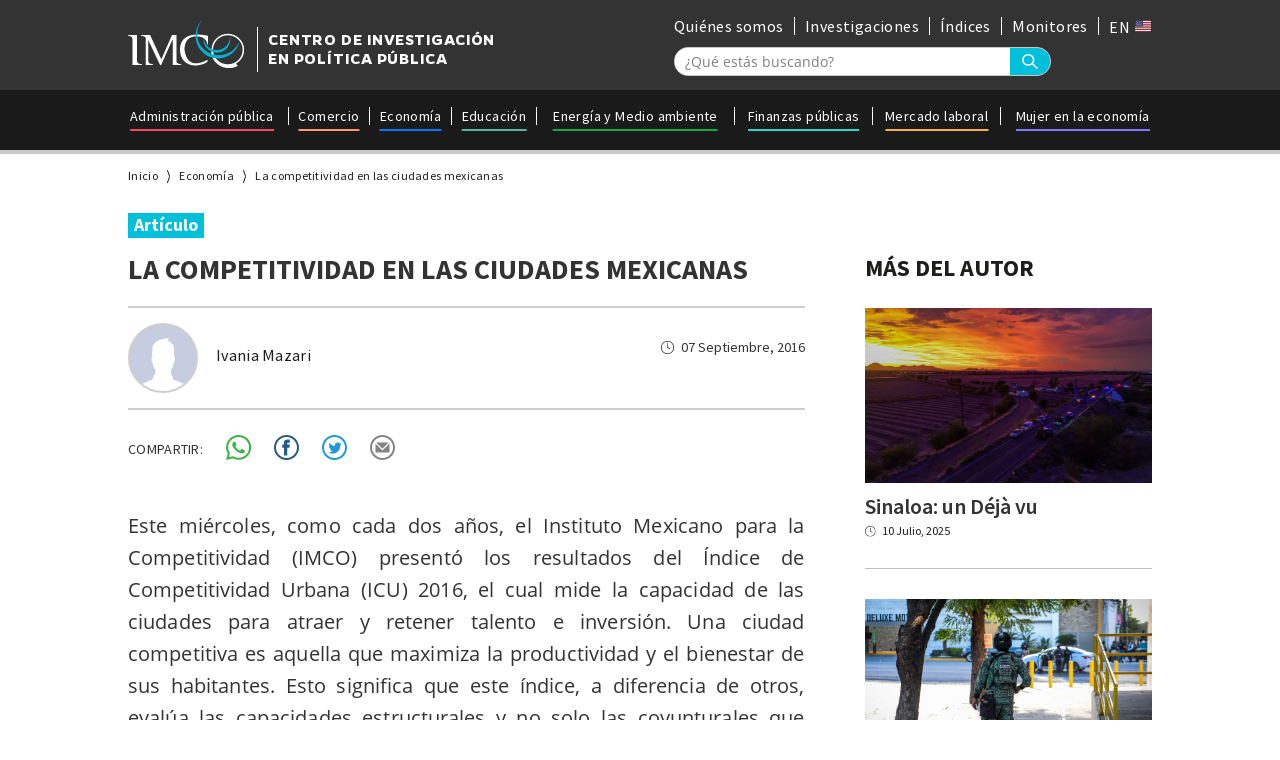

--- FILE ---
content_type: text/html; charset=UTF-8
request_url: https://imco.org.mx/la-competitividad-en-las-ciudades-mexicanas/
body_size: 17362
content:
<!DOCTYPE html>
<html lang="es" class="no-js">
<head>
<meta charset="UTF-8">
	<meta name="viewport" content="width=device-width, initial-scale=1, maximum-scale=1">
	<link rel="profile" href="https://gmpg.org/xfn/11">
	<link rel="pingback" href="https://imco.org.mx/xmlrpc.php">
	<link rel="shortcut icon" href="https://imco.org.mx/wp-content/themes/imco/images/xfavicon.png.pagespeed.ic.CzlLX3C1md.webp"/>

	<title>La competitividad en las ciudades mexicanas</title>
	
<meta property="fb:app_id" content="141448832714787"/>

<link rel="stylesheet" type="text/css" href="https://imco.org.mx/wp-content/themes/imco/A.fonts.css.pagespeed.cf.-NOopR5hQn.css"/>
<link rel="stylesheet" type="text/css" href="https://imco.org.mx/wp-content/themes/imco/style.css"/>
<link rel="stylesheet" type="text/css" href="https://imco.org.mx/wp-content/themes/imco/hovers.css"/>			
	<link rel="stylesheet" type="text/css" href="https://imco.org.mx/wp-content/themes/imco/mobile.css"/>
<script type="text/javascript">var ajaxurl="https://imco.org.mx/wp-admin/admin-ajax.php";var theme_url="https://imco.org.mx/wp-content/themes/imco";var home_url="https://imco.org.mx/";</script>
	<meta name='robots' content='index, follow, max-image-preview:large, max-snippet:-1, max-video-preview:-1'/>
	<style>img:is([sizes="auto" i], [sizes^="auto," i]) {contain-intrinsic-size:3000px 1500px}</style>
	
	<!-- This site is optimized with the Yoast SEO plugin v25.6 - https://yoast.com/wordpress/plugins/seo/ -->
	<title>La competitividad en las ciudades mexicanas - IMCO</title>
	<link rel="canonical" href="https://imco.org.mx/la-competitividad-en-las-ciudades-mexicanas/"/>
	<meta property="og:locale" content="es_MX"/>
	<meta property="og:type" content="article"/>
	<meta property="og:title" content="La competitividad en las ciudades mexicanas - IMCO"/>
	<meta property="og:description" content="De 2012 a 2014 las ciudades mexicanas presentaron avances en temas como seguridad, vivienda e innovación, lo que incrementó su nivel de competitividad. Sin embargo, se han quedado estancadas en desarrollo urbano y han retrocedido en temas como contaminación del agua y libertad de expresión."/>
	<meta property="og:url" content="https://imco.org.mx/la-competitividad-en-las-ciudades-mexicanas/"/>
	<meta property="og:site_name" content="IMCO"/>
	<meta property="article:publisher" content="https://www.facebook.com/imcomx/"/>
	<meta property="article:published_time" content="2016-09-07T15:58:38+00:00"/>
	<meta property="article:modified_time" content="2020-01-22T16:09:34+00:00"/>
	<meta property="og:image" content="https://imco.org.mx/wp-content/uploads/2015/07/Ivania-Mazari.jpg"/>
	<meta property="og:image:width" content="1844"/>
	<meta property="og:image:height" content="1844"/>
	<meta property="og:image:type" content="image/jpeg"/>
	<meta name="author" content="Ivania Mazari"/>
	<meta name="twitter:card" content="summary_large_image"/>
	<meta name="twitter:creator" content="@imcomx"/>
	<meta name="twitter:site" content="@imcomx"/>
	<meta name="twitter:label1" content="Escrito por"/>
	<meta name="twitter:data1" content="Ivania Mazari"/>
	<meta name="twitter:label2" content="Tiempo de lectura"/>
	<meta name="twitter:data2" content="5 minutos"/>
	<script type="application/ld+json" class="yoast-schema-graph">{"@context":"https://schema.org","@graph":[{"@type":"Article","@id":"https://imco.org.mx/la-competitividad-en-las-ciudades-mexicanas/#article","isPartOf":{"@id":"https://imco.org.mx/la-competitividad-en-las-ciudades-mexicanas/"},"author":{"name":"Ivania Mazari","@id":"https://imco.org.mx/#/schema/person/20b37486d1f54030a3ecd35b0076186b"},"headline":"La competitividad en las ciudades mexicanas","datePublished":"2016-09-07T15:58:38+00:00","dateModified":"2020-01-22T16:09:34+00:00","mainEntityOfPage":{"@id":"https://imco.org.mx/la-competitividad-en-las-ciudades-mexicanas/"},"wordCount":958,"publisher":{"@id":"https://imco.org.mx/#organization"},"image":{"@id":"https://imco.org.mx/la-competitividad-en-las-ciudades-mexicanas/#primaryimage"},"thumbnailUrl":"https://imco.org.mx/wp-content/uploads/2015/07/Ivania-Mazari.jpg","keywords":["administración municipal","agresiones","agua","ataques","autobús","bienestar","ciudad competitiva","ciudades","ciudades mexicanas","CNN Expansión","Coatzacoalcos","competitividad","contaminación","contaminación del agua","créditos","derecho","desarrollo urbano","diversificación económica","economía","empresas","gobernabilidad","gobierno","Guadalupe","habitantes","ICU","ICU 2016","imco","Índice de Competitividad Urbana 2016","Índice de Información Presupuestal Municipal","innovación","Instituto Mexicano para la Competitividad","inversión","inversión extranjera directa","inversión fija bruta","libertad de expresión","Líneas de autobús","Los Cabos","medio ambiente","mejora regulatoria","mercado hipotecario","mercado laboral","mujeres que estudian","municipios","Nuevo Laredo","número de habitantes","PEA","percepción de seguridad","periodistas","PIB","Piedras Negras","población nacional","político","Precursores","prensa","productividad","producto interno bruto","relaciones internacionales","sectores económicos","seguridad","SIN","Sistema Nacional de Investigadores","sociedad","subíndices","talento","tasa de homicidios","transporte","tratamiento de agua","Tuxtla Gutiérrez","Valle de México","variables","vivienda","Zacatecas"],"articleSection":["Artículos","Competitividad","Temas"],"inLanguage":"es"},{"@type":"WebPage","@id":"https://imco.org.mx/la-competitividad-en-las-ciudades-mexicanas/","url":"https://imco.org.mx/la-competitividad-en-las-ciudades-mexicanas/","name":"La competitividad en las ciudades mexicanas - IMCO","isPartOf":{"@id":"https://imco.org.mx/#website"},"primaryImageOfPage":{"@id":"https://imco.org.mx/la-competitividad-en-las-ciudades-mexicanas/#primaryimage"},"image":{"@id":"https://imco.org.mx/la-competitividad-en-las-ciudades-mexicanas/#primaryimage"},"thumbnailUrl":"https://imco.org.mx/wp-content/uploads/2015/07/Ivania-Mazari.jpg","datePublished":"2016-09-07T15:58:38+00:00","dateModified":"2020-01-22T16:09:34+00:00","breadcrumb":{"@id":"https://imco.org.mx/la-competitividad-en-las-ciudades-mexicanas/#breadcrumb"},"inLanguage":"es","potentialAction":[{"@type":"ReadAction","target":["https://imco.org.mx/la-competitividad-en-las-ciudades-mexicanas/"]}]},{"@type":"ImageObject","inLanguage":"es","@id":"https://imco.org.mx/la-competitividad-en-las-ciudades-mexicanas/#primaryimage","url":"https://imco.org.mx/wp-content/uploads/2015/07/Ivania-Mazari.jpg","contentUrl":"https://imco.org.mx/wp-content/uploads/2015/07/Ivania-Mazari.jpg","width":1844,"height":1844},{"@type":"BreadcrumbList","@id":"https://imco.org.mx/la-competitividad-en-las-ciudades-mexicanas/#breadcrumb","itemListElement":[{"@type":"ListItem","position":1,"name":"Home","item":"https://imco.org.mx/"},{"@type":"ListItem","position":2,"name":"La competitividad en las ciudades mexicanas"}]},{"@type":"WebSite","@id":"https://imco.org.mx/#website","url":"https://imco.org.mx/","name":"IMCO","description":"Instituto Mexicano para la Competitividad A.C.","publisher":{"@id":"https://imco.org.mx/#organization"},"potentialAction":[{"@type":"SearchAction","target":{"@type":"EntryPoint","urlTemplate":"https://imco.org.mx/?s={search_term_string}"},"query-input":{"@type":"PropertyValueSpecification","valueRequired":true,"valueName":"search_term_string"}}],"inLanguage":"es"},{"@type":"Organization","@id":"https://imco.org.mx/#organization","name":"Instituto mexicano para la competitividad","url":"https://imco.org.mx/","logo":{"@type":"ImageObject","inLanguage":"es","@id":"https://imco.org.mx/#/schema/logo/image/","url":"https://imco.org.mx/wp-content/uploads/2014/02/IMCO-fondoclaro.png","contentUrl":"https://imco.org.mx/wp-content/uploads/2014/02/IMCO-fondoclaro.png","width":4793,"height":1862,"caption":"Instituto mexicano para la competitividad"},"image":{"@id":"https://imco.org.mx/#/schema/logo/image/"},"sameAs":["https://www.facebook.com/imcomx/","https://x.com/imcomx","https://www.linkedin.com/company/imcomx/mycompany/"]},{"@type":"Person","@id":"https://imco.org.mx/#/schema/person/20b37486d1f54030a3ecd35b0076186b","name":"Ivania Mazari","image":{"@type":"ImageObject","inLanguage":"es","@id":"https://imco.org.mx/#/schema/person/image/","url":"https://secure.gravatar.com/avatar/d7fac7fa659fa967ec5a56730814c3a1abc1c7b1d67b771a4343dffb3ca974ae?s=96&d=mm&r=g","contentUrl":"https://secure.gravatar.com/avatar/d7fac7fa659fa967ec5a56730814c3a1abc1c7b1d67b771a4343dffb3ca974ae?s=96&d=mm&r=g","caption":"Ivania Mazari"},"description":"Licenciada en Economía por la Universidad de las Américas Puebla (UDLAP). Ha trabajado con diversas organizaciones de la sociedad civil en la implementación de proyectos de inversión, desarrollo sustentable y crecimiento económico en zonas marginadas. Actualmente trabaja en temas relacionados con salud.","url":"https://imco.org.mx/author/ivania-mazari/"}]}</script>
	<!-- / Yoast SEO plugin. -->


<link rel="alternate" type="application/rss+xml" title="IMCO &raquo; Feed" href="https://imco.org.mx/feed/"/>
		<!-- This site uses the Google Analytics by MonsterInsights plugin v9.11.1 - Using Analytics tracking - https://www.monsterinsights.com/ -->
							<script src="//www.googletagmanager.com/gtag/js?id=G-524H5E8RP7" data-cfasync="false" data-wpfc-render="false" type="text/javascript" async></script>
			<script data-cfasync="false" data-wpfc-render="false" type="text/javascript">var mi_version='9.11.1';var mi_track_user=true;var mi_no_track_reason='';var MonsterInsightsDefaultLocations={"page_location":"https:\/\/imco.org.mx\/la-competitividad-en-las-ciudades-mexicanas\/"};if(typeof MonsterInsightsPrivacyGuardFilter==='function'){var MonsterInsightsLocations=(typeof MonsterInsightsExcludeQuery==='object')?MonsterInsightsPrivacyGuardFilter(MonsterInsightsExcludeQuery):MonsterInsightsPrivacyGuardFilter(MonsterInsightsDefaultLocations);}else{var MonsterInsightsLocations=(typeof MonsterInsightsExcludeQuery==='object')?MonsterInsightsExcludeQuery:MonsterInsightsDefaultLocations;}var disableStrs=['ga-disable-G-524H5E8RP7',];function __gtagTrackerIsOptedOut(){for(var index=0;index<disableStrs.length;index++){if(document.cookie.indexOf(disableStrs[index]+'=true')>-1){return true;}}return false;}if(__gtagTrackerIsOptedOut()){for(var index=0;index<disableStrs.length;index++){window[disableStrs[index]]=true;}}function __gtagTrackerOptout(){for(var index=0;index<disableStrs.length;index++){document.cookie=disableStrs[index]+'=true; expires=Thu, 31 Dec 2099 23:59:59 UTC; path=/';window[disableStrs[index]]=true;}}if('undefined'===typeof gaOptout){function gaOptout(){__gtagTrackerOptout();}}window.dataLayer=window.dataLayer||[];window.MonsterInsightsDualTracker={helpers:{},trackers:{},};if(mi_track_user){function __gtagDataLayer(){dataLayer.push(arguments);}function __gtagTracker(type,name,parameters){if(!parameters){parameters={};}if(parameters.send_to){__gtagDataLayer.apply(null,arguments);return;}if(type==='event'){parameters.send_to=monsterinsights_frontend.v4_id;var hookName=name;if(typeof parameters['event_category']!=='undefined'){hookName=parameters['event_category']+':'+name;}if(typeof MonsterInsightsDualTracker.trackers[hookName]!=='undefined'){MonsterInsightsDualTracker.trackers[hookName](parameters);}else{__gtagDataLayer('event',name,parameters);}}else{__gtagDataLayer.apply(null,arguments);}}__gtagTracker('js',new Date());__gtagTracker('set',{'developer_id.dZGIzZG':true,});if(MonsterInsightsLocations.page_location){__gtagTracker('set',MonsterInsightsLocations);}__gtagTracker('config','G-524H5E8RP7',{"forceSSL":"true","link_attribution":"true"});window.gtag=__gtagTracker;(function(){var noopfn=function(){return null;};var newtracker=function(){return new Tracker();};var Tracker=function(){return null;};var p=Tracker.prototype;p.get=noopfn;p.set=noopfn;p.send=function(){var args=Array.prototype.slice.call(arguments);args.unshift('send');__gaTracker.apply(null,args);};var __gaTracker=function(){var len=arguments.length;if(len===0){return;}var f=arguments[len-1];if(typeof f!=='object'||f===null||typeof f.hitCallback!=='function'){if('send'===arguments[0]){var hitConverted,hitObject=false,action;if('event'===arguments[1]){if('undefined'!==typeof arguments[3]){hitObject={'eventAction':arguments[3],'eventCategory':arguments[2],'eventLabel':arguments[4],'value':arguments[5]?arguments[5]:1,}}}if('pageview'===arguments[1]){if('undefined'!==typeof arguments[2]){hitObject={'eventAction':'page_view','page_path':arguments[2],}}}if(typeof arguments[2]==='object'){hitObject=arguments[2];}if(typeof arguments[5]==='object'){Object.assign(hitObject,arguments[5]);}if('undefined'!==typeof arguments[1].hitType){hitObject=arguments[1];if('pageview'===hitObject.hitType){hitObject.eventAction='page_view';}}if(hitObject){action='timing'===arguments[1].hitType?'timing_complete':hitObject.eventAction;hitConverted=mapArgs(hitObject);__gtagTracker('event',action,hitConverted);}}return;}function mapArgs(args){var arg,hit={};var gaMap={'eventCategory':'event_category','eventAction':'event_action','eventLabel':'event_label','eventValue':'event_value','nonInteraction':'non_interaction','timingCategory':'event_category','timingVar':'name','timingValue':'value','timingLabel':'event_label','page':'page_path','location':'page_location','title':'page_title','referrer':'page_referrer',};for(arg in args){if(!(!args.hasOwnProperty(arg)||!gaMap.hasOwnProperty(arg))){hit[gaMap[arg]]=args[arg];}else{hit[arg]=args[arg];}}return hit;}try{f.hitCallback();}catch(ex){}};__gaTracker.create=newtracker;__gaTracker.getByName=newtracker;__gaTracker.getAll=function(){return[];};__gaTracker.remove=noopfn;__gaTracker.loaded=true;window['__gaTracker']=__gaTracker;})();}else{console.log("");(function(){function __gtagTracker(){return null;}window['__gtagTracker']=__gtagTracker;window['gtag']=__gtagTracker;})();}</script>
							<!-- / Google Analytics by MonsterInsights -->
		<script type="text/javascript">//<![CDATA[
window._wpemojiSettings={"baseUrl":"https:\/\/s.w.org\/images\/core\/emoji\/16.0.1\/72x72\/","ext":".png","svgUrl":"https:\/\/s.w.org\/images\/core\/emoji\/16.0.1\/svg\/","svgExt":".svg","source":{"concatemoji":"https:\/\/imco.org.mx\/wp-includes\/js\/wp-emoji-release.min.js?ver=4e693a32cb33459741fde5564e04716e"}};!function(s,n){var o,i,e;function c(e){try{var t={supportTests:e,timestamp:(new Date).valueOf()};sessionStorage.setItem(o,JSON.stringify(t))}catch(e){}}function p(e,t,n){e.clearRect(0,0,e.canvas.width,e.canvas.height),e.fillText(t,0,0);var t=new Uint32Array(e.getImageData(0,0,e.canvas.width,e.canvas.height).data),a=(e.clearRect(0,0,e.canvas.width,e.canvas.height),e.fillText(n,0,0),new Uint32Array(e.getImageData(0,0,e.canvas.width,e.canvas.height).data));return t.every(function(e,t){return e===a[t]})}function u(e,t){e.clearRect(0,0,e.canvas.width,e.canvas.height),e.fillText(t,0,0);for(var n=e.getImageData(16,16,1,1),a=0;a<n.data.length;a++)if(0!==n.data[a])return!1;return!0}function f(e,t,n,a){switch(t){case"flag":return n(e,"\ud83c\udff3\ufe0f\u200d\u26a7\ufe0f","\ud83c\udff3\ufe0f\u200b\u26a7\ufe0f")?!1:!n(e,"\ud83c\udde8\ud83c\uddf6","\ud83c\udde8\u200b\ud83c\uddf6")&&!n(e,"\ud83c\udff4\udb40\udc67\udb40\udc62\udb40\udc65\udb40\udc6e\udb40\udc67\udb40\udc7f","\ud83c\udff4\u200b\udb40\udc67\u200b\udb40\udc62\u200b\udb40\udc65\u200b\udb40\udc6e\u200b\udb40\udc67\u200b\udb40\udc7f");case"emoji":return!a(e,"\ud83e\udedf")}return!1}function g(e,t,n,a){var r="undefined"!=typeof WorkerGlobalScope&&self instanceof WorkerGlobalScope?new OffscreenCanvas(300,150):s.createElement("canvas"),o=r.getContext("2d",{willReadFrequently:!0}),i=(o.textBaseline="top",o.font="600 32px Arial",{});return e.forEach(function(e){i[e]=t(o,e,n,a)}),i}function t(e){var t=s.createElement("script");t.src=e,t.defer=!0,s.head.appendChild(t)}"undefined"!=typeof Promise&&(o="wpEmojiSettingsSupports",i=["flag","emoji"],n.supports={everything:!0,everythingExceptFlag:!0},e=new Promise(function(e){s.addEventListener("DOMContentLoaded",e,{once:!0})}),new Promise(function(t){var n=function(){try{var e=JSON.parse(sessionStorage.getItem(o));if("object"==typeof e&&"number"==typeof e.timestamp&&(new Date).valueOf()<e.timestamp+604800&&"object"==typeof e.supportTests)return e.supportTests}catch(e){}return null}();if(!n){if("undefined"!=typeof Worker&&"undefined"!=typeof OffscreenCanvas&&"undefined"!=typeof URL&&URL.createObjectURL&&"undefined"!=typeof Blob)try{var e="postMessage("+g.toString()+"("+[JSON.stringify(i),f.toString(),p.toString(),u.toString()].join(",")+"));",a=new Blob([e],{type:"text/javascript"}),r=new Worker(URL.createObjectURL(a),{name:"wpTestEmojiSupports"});return void(r.onmessage=function(e){c(n=e.data),r.terminate(),t(n)})}catch(e){}c(n=g(i,f,p,u))}t(n)}).then(function(e){for(var t in e)n.supports[t]=e[t],n.supports.everything=n.supports.everything&&n.supports[t],"flag"!==t&&(n.supports.everythingExceptFlag=n.supports.everythingExceptFlag&&n.supports[t]);n.supports.everythingExceptFlag=n.supports.everythingExceptFlag&&!n.supports.flag,n.DOMReady=!1,n.readyCallback=function(){n.DOMReady=!0}}).then(function(){return e}).then(function(){var e;n.supports.everything||(n.readyCallback(),(e=n.source||{}).concatemoji?t(e.concatemoji):e.wpemoji&&e.twemoji&&(t(e.twemoji),t(e.wpemoji)))}))}((window,document),window._wpemojiSettings);
//]]></script>
<style id='wp-emoji-styles-inline-css' type='text/css'>img.wp-smiley,img.emoji{display:inline!important;border:none!important;box-shadow:none!important;height:1em!important;width:1em!important;margin:0 .07em!important;vertical-align:-.1em!important;background:none!important;padding:0!important}</style>
<link rel='stylesheet' id='wp-block-library-css' href='https://imco.org.mx/wp-includes/css/dist/block-library/style.min.css?ver=4e693a32cb33459741fde5564e04716e' type='text/css' media='all'/>
<style id='classic-theme-styles-inline-css' type='text/css'>.wp-block-button__link{color:#fff;background-color:#32373c;border-radius:9999px;box-shadow:none;text-decoration:none;padding:calc(.667em + 2px) calc(1.333em + 2px);font-size:1.125em}.wp-block-file__button{background:#32373c;color:#fff;text-decoration:none}</style>
<style id='pdfemb-pdf-embedder-viewer-style-inline-css' type='text/css'>.wp-block-pdfemb-pdf-embedder-viewer{max-width:none}</style>
<style id='wppb-edit-profile-style-inline-css' type='text/css'></style>
<style id='wppb-login-style-inline-css' type='text/css'></style>
<style id='wppb-recover-password-style-inline-css' type='text/css'></style>
<style id='wppb-register-style-inline-css' type='text/css'></style>
<link rel='stylesheet' id='mpp_gutenberg-css' href='https://imco.org.mx/wp-content/plugins/profile-builder/add-ons-free/user-profile-picture/dist/blocks.style.build.css?ver=2.6.0' type='text/css' media='all'/>
<style id='global-styles-inline-css' type='text/css'>:root{--wp--preset--aspect-ratio--square:1;--wp--preset--aspect-ratio--4-3: 4/3;--wp--preset--aspect-ratio--3-4: 3/4;--wp--preset--aspect-ratio--3-2: 3/2;--wp--preset--aspect-ratio--2-3: 2/3;--wp--preset--aspect-ratio--16-9: 16/9;--wp--preset--aspect-ratio--9-16: 9/16;--wp--preset--color--black:#000;--wp--preset--color--cyan-bluish-gray:#abb8c3;--wp--preset--color--white:#fff;--wp--preset--color--pale-pink:#f78da7;--wp--preset--color--vivid-red:#cf2e2e;--wp--preset--color--luminous-vivid-orange:#ff6900;--wp--preset--color--luminous-vivid-amber:#fcb900;--wp--preset--color--light-green-cyan:#7bdcb5;--wp--preset--color--vivid-green-cyan:#00d084;--wp--preset--color--pale-cyan-blue:#8ed1fc;--wp--preset--color--vivid-cyan-blue:#0693e3;--wp--preset--color--vivid-purple:#9b51e0;--wp--preset--gradient--vivid-cyan-blue-to-vivid-purple:linear-gradient(135deg,rgba(6,147,227,1) 0%,#9b51e0 100%);--wp--preset--gradient--light-green-cyan-to-vivid-green-cyan:linear-gradient(135deg,#7adcb4 0%,#00d082 100%);--wp--preset--gradient--luminous-vivid-amber-to-luminous-vivid-orange:linear-gradient(135deg,rgba(252,185,0,1) 0%,rgba(255,105,0,1) 100%);--wp--preset--gradient--luminous-vivid-orange-to-vivid-red:linear-gradient(135deg,rgba(255,105,0,1) 0%,#cf2e2e 100%);--wp--preset--gradient--very-light-gray-to-cyan-bluish-gray:linear-gradient(135deg,#eee 0%,#a9b8c3 100%);--wp--preset--gradient--cool-to-warm-spectrum:linear-gradient(135deg,#4aeadc 0%,#9778d1 20%,#cf2aba 40%,#ee2c82 60%,#fb6962 80%,#fef84c 100%);--wp--preset--gradient--blush-light-purple:linear-gradient(135deg,#ffceec 0%,#9896f0 100%);--wp--preset--gradient--blush-bordeaux:linear-gradient(135deg,#fecda5 0%,#fe2d2d 50%,#6b003e 100%);--wp--preset--gradient--luminous-dusk:linear-gradient(135deg,#ffcb70 0%,#c751c0 50%,#4158d0 100%);--wp--preset--gradient--pale-ocean:linear-gradient(135deg,#fff5cb 0%,#b6e3d4 50%,#33a7b5 100%);--wp--preset--gradient--electric-grass:linear-gradient(135deg,#caf880 0%,#71ce7e 100%);--wp--preset--gradient--midnight:linear-gradient(135deg,#020381 0%,#2874fc 100%);--wp--preset--font-size--small:13px;--wp--preset--font-size--medium:20px;--wp--preset--font-size--large:36px;--wp--preset--font-size--x-large:42px;--wp--preset--spacing--20:.44rem;--wp--preset--spacing--30:.67rem;--wp--preset--spacing--40:1rem;--wp--preset--spacing--50:1.5rem;--wp--preset--spacing--60:2.25rem;--wp--preset--spacing--70:3.38rem;--wp--preset--spacing--80:5.06rem;--wp--preset--shadow--natural:6px 6px 9px rgba(0,0,0,.2);--wp--preset--shadow--deep:12px 12px 50px rgba(0,0,0,.4);--wp--preset--shadow--sharp:6px 6px 0 rgba(0,0,0,.2);--wp--preset--shadow--outlined:6px 6px 0 -3px rgba(255,255,255,1) , 6px 6px rgba(0,0,0,1);--wp--preset--shadow--crisp:6px 6px 0 rgba(0,0,0,1)}:where(.is-layout-flex){gap:.5em}:where(.is-layout-grid){gap:.5em}body .is-layout-flex{display:flex}.is-layout-flex{flex-wrap:wrap;align-items:center}.is-layout-flex > :is(*, div){margin:0}body .is-layout-grid{display:grid}.is-layout-grid > :is(*, div){margin:0}:where(.wp-block-columns.is-layout-flex){gap:2em}:where(.wp-block-columns.is-layout-grid){gap:2em}:where(.wp-block-post-template.is-layout-flex){gap:1.25em}:where(.wp-block-post-template.is-layout-grid){gap:1.25em}.has-black-color{color:var(--wp--preset--color--black)!important}.has-cyan-bluish-gray-color{color:var(--wp--preset--color--cyan-bluish-gray)!important}.has-white-color{color:var(--wp--preset--color--white)!important}.has-pale-pink-color{color:var(--wp--preset--color--pale-pink)!important}.has-vivid-red-color{color:var(--wp--preset--color--vivid-red)!important}.has-luminous-vivid-orange-color{color:var(--wp--preset--color--luminous-vivid-orange)!important}.has-luminous-vivid-amber-color{color:var(--wp--preset--color--luminous-vivid-amber)!important}.has-light-green-cyan-color{color:var(--wp--preset--color--light-green-cyan)!important}.has-vivid-green-cyan-color{color:var(--wp--preset--color--vivid-green-cyan)!important}.has-pale-cyan-blue-color{color:var(--wp--preset--color--pale-cyan-blue)!important}.has-vivid-cyan-blue-color{color:var(--wp--preset--color--vivid-cyan-blue)!important}.has-vivid-purple-color{color:var(--wp--preset--color--vivid-purple)!important}.has-black-background-color{background-color:var(--wp--preset--color--black)!important}.has-cyan-bluish-gray-background-color{background-color:var(--wp--preset--color--cyan-bluish-gray)!important}.has-white-background-color{background-color:var(--wp--preset--color--white)!important}.has-pale-pink-background-color{background-color:var(--wp--preset--color--pale-pink)!important}.has-vivid-red-background-color{background-color:var(--wp--preset--color--vivid-red)!important}.has-luminous-vivid-orange-background-color{background-color:var(--wp--preset--color--luminous-vivid-orange)!important}.has-luminous-vivid-amber-background-color{background-color:var(--wp--preset--color--luminous-vivid-amber)!important}.has-light-green-cyan-background-color{background-color:var(--wp--preset--color--light-green-cyan)!important}.has-vivid-green-cyan-background-color{background-color:var(--wp--preset--color--vivid-green-cyan)!important}.has-pale-cyan-blue-background-color{background-color:var(--wp--preset--color--pale-cyan-blue)!important}.has-vivid-cyan-blue-background-color{background-color:var(--wp--preset--color--vivid-cyan-blue)!important}.has-vivid-purple-background-color{background-color:var(--wp--preset--color--vivid-purple)!important}.has-black-border-color{border-color:var(--wp--preset--color--black)!important}.has-cyan-bluish-gray-border-color{border-color:var(--wp--preset--color--cyan-bluish-gray)!important}.has-white-border-color{border-color:var(--wp--preset--color--white)!important}.has-pale-pink-border-color{border-color:var(--wp--preset--color--pale-pink)!important}.has-vivid-red-border-color{border-color:var(--wp--preset--color--vivid-red)!important}.has-luminous-vivid-orange-border-color{border-color:var(--wp--preset--color--luminous-vivid-orange)!important}.has-luminous-vivid-amber-border-color{border-color:var(--wp--preset--color--luminous-vivid-amber)!important}.has-light-green-cyan-border-color{border-color:var(--wp--preset--color--light-green-cyan)!important}.has-vivid-green-cyan-border-color{border-color:var(--wp--preset--color--vivid-green-cyan)!important}.has-pale-cyan-blue-border-color{border-color:var(--wp--preset--color--pale-cyan-blue)!important}.has-vivid-cyan-blue-border-color{border-color:var(--wp--preset--color--vivid-cyan-blue)!important}.has-vivid-purple-border-color{border-color:var(--wp--preset--color--vivid-purple)!important}.has-vivid-cyan-blue-to-vivid-purple-gradient-background{background:var(--wp--preset--gradient--vivid-cyan-blue-to-vivid-purple)!important}.has-light-green-cyan-to-vivid-green-cyan-gradient-background{background:var(--wp--preset--gradient--light-green-cyan-to-vivid-green-cyan)!important}.has-luminous-vivid-amber-to-luminous-vivid-orange-gradient-background{background:var(--wp--preset--gradient--luminous-vivid-amber-to-luminous-vivid-orange)!important}.has-luminous-vivid-orange-to-vivid-red-gradient-background{background:var(--wp--preset--gradient--luminous-vivid-orange-to-vivid-red)!important}.has-very-light-gray-to-cyan-bluish-gray-gradient-background{background:var(--wp--preset--gradient--very-light-gray-to-cyan-bluish-gray)!important}.has-cool-to-warm-spectrum-gradient-background{background:var(--wp--preset--gradient--cool-to-warm-spectrum)!important}.has-blush-light-purple-gradient-background{background:var(--wp--preset--gradient--blush-light-purple)!important}.has-blush-bordeaux-gradient-background{background:var(--wp--preset--gradient--blush-bordeaux)!important}.has-luminous-dusk-gradient-background{background:var(--wp--preset--gradient--luminous-dusk)!important}.has-pale-ocean-gradient-background{background:var(--wp--preset--gradient--pale-ocean)!important}.has-electric-grass-gradient-background{background:var(--wp--preset--gradient--electric-grass)!important}.has-midnight-gradient-background{background:var(--wp--preset--gradient--midnight)!important}.has-small-font-size{font-size:var(--wp--preset--font-size--small)!important}.has-medium-font-size{font-size:var(--wp--preset--font-size--medium)!important}.has-large-font-size{font-size:var(--wp--preset--font-size--large)!important}.has-x-large-font-size{font-size:var(--wp--preset--font-size--x-large)!important}:where(.wp-block-post-template.is-layout-flex){gap:1.25em}:where(.wp-block-post-template.is-layout-grid){gap:1.25em}:where(.wp-block-columns.is-layout-flex){gap:2em}:where(.wp-block-columns.is-layout-grid){gap:2em}:root :where(.wp-block-pullquote){font-size:1.5em;line-height:1.6}</style>
<link rel='stylesheet' id='contact-form-7-css' href='https://imco.org.mx/wp-content/plugins/contact-form-7/includes/css/styles.css?ver=6.1.4' type='text/css' media='all'/>
<link rel='stylesheet' id='popup-style-css' href='https://imco.org.mx/wp-content/themes/imco/css/popup.css?ver=1.0' type='text/css' media='all'/>
<link rel='stylesheet' id='flick-css' href='https://imco.org.mx/wp-content/plugins/mailchimp/assets/css/flick/flick.css?ver=1.9.0' type='text/css' media='all'/>
<link rel='stylesheet' id='mailchimp_sf_main_css-css' href='https://imco.org.mx/wp-content/plugins/mailchimp/assets/css/frontend.css?ver=1.9.0' type='text/css' media='all'/>
<link rel='stylesheet' id='wppb_stylesheet-css' href='https://imco.org.mx/wp-content/plugins/profile-builder/assets/css/style-front-end.css?ver=3.14.2' type='text/css' media='all'/>
<link rel="https://api.w.org/" href="https://imco.org.mx/wp-json/"/><link rel="alternate" title="JSON" type="application/json" href="https://imco.org.mx/wp-json/wp/v2/posts/43085"/><link rel="alternate" title="oEmbed (JSON)" type="application/json+oembed" href="https://imco.org.mx/wp-json/oembed/1.0/embed?url=https%3A%2F%2Fimco.org.mx%2Fla-competitividad-en-las-ciudades-mexicanas%2F"/>
<link rel="alternate" title="oEmbed (XML)" type="text/xml+oembed" href="https://imco.org.mx/wp-json/oembed/1.0/embed?url=https%3A%2F%2Fimco.org.mx%2Fla-competitividad-en-las-ciudades-mexicanas%2F&#038;format=xml"/>

	<script id="mcjs">!function(c,h,i,m,p){m=c.createElement(h),p=c.getElementsByTagName(h)[0],m.async=1,m.src=i,p.parentNode.insertBefore(m,p)}(documento,"script","https://chimpstatic.com/mcjs-connected/js/users/c3db59ffdd396b96e15280017/ac530401e339a71397b48db1f.js");</script>
</head>
<body data-rsssl=1 class="wp-singular post-template-default single single-post postid-43085 single-format-standard wp-theme-imco landscape metaslider-plugin">
<div class="post_image_pop_up">
<div class="post_image_pop_up_wrapper">
<div class="post_image_pop_up_close"></div>
<div class="post_image_pop_up_img_div"></div>
	
</div>
</div>
<div class="fake_background"></div>
	<div class="site_container">

	<div id="checkVw"></div>

<div id="site_container" class="desktop_version">
<div id="page" class="hfeed site">


	<div id="content" class="site-content">
<header id="masthead" class="site-header" role="banner">
	<div class="header_wrapper clear">
		<div class="top_header_container">
			<div class="top_header_wrapper clear">
					<div class="main_logo">
						<a href="https://imco.org.mx">
							<div class="logo">
								<img src="https://imco.org.mx/wp-content/themes/imco/images/logo.svg"/>
							</div>
							<div class="logo_text">
								CENTRO DE INVESTIGACIÓN
								</br>EN POLÍTICA PÚBLICA
							</div>
						</a>
					</div>
					<div class="top_header_right_container">
						<div class="top_menu">
					<div class="top_menu_wrapper_container">
						<div class="top_menu_wrapper clear">
							<nav class="top-nav-div">
								<ul class="top-nav">
																		     <li class="item" id="menu_item_0" item_id="58801">
									        <a href="https://imco.org.mx/quienes-somos/" class="title underline_link">
									        Quiénes somos									        </a>
									    </li>
																		     <li class="item" id="menu_item_1" item_id="72582">
									        <a href="https://imco.org.mx/resultados/?cs=&t%5B%5D=investigacion&order_by=date_desc" class="title underline_link">
									        Investigaciones									        </a>
									    </li>
																		     <li class="item" id="menu_item_2" item_id="21">
									        <a href="https://imco.org.mx/indices/" class="title underline_link">
									        Índices									        </a>
									    </li>
																		     <li class="item" id="menu_item_3" item_id="88004">
									        <a href="https://imco.org.mx/monitor/" class="title underline_link">
									        Monitores									        </a>
									    </li>
																		     <li class="item" id="menu_item_4" item_id="87441">
									        <a href="https://imco.org.mx/en/" class="title underline_link">
									        EN 🇺🇸									        </a>
									    </li>
																	</ul>
							</nav>
						</div>
					</div>
				</div>
								<div class="search_form_container">
					<div class="search_field_container clear">
						<form method="get" id="searchform" action="https://imco.org.mx/resultados/">
						<input type="text" placeholder="¿Qué estás buscando?" value="" id="s" name="cs"/>
						<input type="submit" value=" " id="search_btn"/>
						<!-- //Agrega filtros a la búsqueda -->
						<input type="hidden" name="t[]" value="investigacion">
						</form>
					</div>
				</div>
					</div>
			</div>
		</div>
				<div class="bottom_header_container">
			<div class="bottom_header_wrapper">
				<div class="main_menu">
					<div class="main_menu_wrapper_container">
						<div class="main_menu_wrapper clear">
							<nav class="main-nav-div">
								<ul class="main-nav">
																		     <li class="item" id="menu_item_0" item_id="83125">
									     													<style>.main_menu .main_menu_wrapper_container .main_menu_wrapper nav ul li#menu_item_0 a:after{background-color:#f34860}</style>
									     											        <a href="https://imco.org.mx/area/administracion-publica/" class="title underline_link">
									        Administración pública									        </a>
									    </li>
																		     <li class="item" id="menu_item_1" item_id="83131">
									     													<style>.main_menu .main_menu_wrapper_container .main_menu_wrapper nav ul li#menu_item_1 a:after{background-color:#fe9770}</style>
									     											        <a href="https://imco.org.mx/area/comercio/" class="title underline_link">
									        Comercio									        </a>
									    </li>
																		     <li class="item" id="menu_item_2" item_id="83130">
									     													<style>.main_menu .main_menu_wrapper_container .main_menu_wrapper nav ul li#menu_item_2 a:after{background-color:#0078ff}</style>
									     											        <a href="https://imco.org.mx/area/economia/" class="title underline_link">
									        Economía									        </a>
									    </li>
																		     <li class="item" id="menu_item_3" item_id="83129">
									     													<style>.main_menu .main_menu_wrapper_container .main_menu_wrapper nav ul li#menu_item_3 a:after{background-color:#55b4a5}</style>
									     											        <a href="https://imco.org.mx/area/educacion/" class="title underline_link">
									        Educación									        </a>
									    </li>
																		     <li class="item" id="menu_item_4" item_id="66431">
									     													<style>.main_menu .main_menu_wrapper_container .main_menu_wrapper nav ul li#menu_item_4 a:after{background-color:#13aa4a}</style>
									     											        <a href="https://imco.org.mx/area/energia-y-medio-ambiente/" class="title underline_link">
									        Energía y Medio ambiente									        </a>
									    </li>
																		     <li class="item" id="menu_item_5" item_id="83128">
									     													<style>.main_menu .main_menu_wrapper_container .main_menu_wrapper nav ul li#menu_item_5 a:after{background-color:#35d5c4}</style>
									     											        <a href="https://imco.org.mx/area/finanzas-publicas/" class="title underline_link">
									        Finanzas públicas									        </a>
									    </li>
																		     <li class="item" id="menu_item_6" item_id="83127">
									     													<style>.main_menu .main_menu_wrapper_container .main_menu_wrapper nav ul li#menu_item_6 a:after{background-color:#f7b04b}</style>
									     											        <a href="https://imco.org.mx/area/mercado-laboral/" class="title underline_link">
									        Mercado laboral									        </a>
									    </li>
																		     <li class="item" id="menu_item_7" item_id="83126">
									     													<style>.main_menu .main_menu_wrapper_container .main_menu_wrapper nav ul li#menu_item_7 a:after{background-color:#8279fa}</style>
									     											        <a href="https://imco.org.mx/area/mujer-en-la-economia/" class="title underline_link">
									        Mujer en la economía									        </a>
									    </li>
																	</ul>
							</nav>
						</div>
					</div>
				</div>
			</div>
		</div>
	</div>
		<div class="menu_black_btn closed">
					<a class="header__mobile-icon" data-has-menu="true">
				        <button class="hamburger">
				          <span></span>
				        </button>
      				</a>
				</div>
</header>
<div class="mobile_menu">
	<div class="mobile_menu_container">
	<div class="mobile_menu_container_wrapper">
		<div class="search_form_container">
				<div class="search_field_container clear">
						<form method="get" id="searchform" action="https://imco.org.mx/resultados/">
						<input type="text" placeholder="Buscar..." value="" id="s" name="cs"/>
						<input type="submit" value=" " id="search_btn"/>
						</form>
					</div>
				</div>	
						<nav class="mobile-nav-div">
								<ul class="mobile-nav">
																		     <li class="item" id="menu_item_0" item_id="58801">
									        <a href="https://imco.org.mx/quienes-somos/" class="title underline_link">
									        Quiénes somos									        </a>
									    </li>
																		     <li class="item" id="menu_item_1" item_id="72582">
									        <a href="https://imco.org.mx/resultados/?cs=&t%5B%5D=investigacion&order_by=date_desc" class="title underline_link">
									        Investigaciones									        </a>
									    </li>
																		     <li class="item" id="menu_item_2" item_id="21">
									        <a href="https://imco.org.mx/indices/" class="title underline_link">
									        Índices									        </a>
									    </li>
																		     <li class="item" id="menu_item_3" item_id="88004">
									        <a href="https://imco.org.mx/monitor/" class="title underline_link">
									        Monitores									        </a>
									    </li>
																		     <li class="item" id="menu_item_4" item_id="87441">
									        <a href="https://imco.org.mx/en/" class="title underline_link">
									        EN 🇺🇸									        </a>
									    </li>
																		<li><a>Áreas</a></li>
								</ul>
								<div class="areas_submenu">
									<ul class="areas_submenu-nav">
																		     <li class="item" id="menu_item_0" item_id="83125">
									     													<style>.areas_submenu ul li#menu_item_0:before{background-color:#f34860}</style>
									     											        <a href="https://imco.org.mx/area/administracion-publica/" class="title underline_link">
									        Administración pública									        </a>
									    </li>
																		     <li class="item" id="menu_item_1" item_id="83131">
									     													<style>.areas_submenu ul li#menu_item_1:before{background-color:#fe9770}</style>
									     											        <a href="https://imco.org.mx/area/comercio/" class="title underline_link">
									        Comercio									        </a>
									    </li>
																		     <li class="item" id="menu_item_2" item_id="83130">
									     													<style>.areas_submenu ul li#menu_item_2:before{background-color:#0078ff}</style>
									     											        <a href="https://imco.org.mx/area/economia/" class="title underline_link">
									        Economía									        </a>
									    </li>
																		     <li class="item" id="menu_item_3" item_id="83129">
									     													<style>.areas_submenu ul li#menu_item_3:before{background-color:#55b4a5}</style>
									     											        <a href="https://imco.org.mx/area/educacion/" class="title underline_link">
									        Educación									        </a>
									    </li>
																		     <li class="item" id="menu_item_4" item_id="66431">
									     													<style>.areas_submenu ul li#menu_item_4:before{background-color:#13aa4a}</style>
									     											        <a href="https://imco.org.mx/area/energia-y-medio-ambiente/" class="title underline_link">
									        Energía y Medio ambiente									        </a>
									    </li>
																		     <li class="item" id="menu_item_5" item_id="83128">
									     													<style>.areas_submenu ul li#menu_item_5:before{background-color:#35d5c4}</style>
									     											        <a href="https://imco.org.mx/area/finanzas-publicas/" class="title underline_link">
									        Finanzas públicas									        </a>
									    </li>
																		     <li class="item" id="menu_item_6" item_id="83127">
									     													<style>.areas_submenu ul li#menu_item_6:before{background-color:#f7b04b}</style>
									     											        <a href="https://imco.org.mx/area/mercado-laboral/" class="title underline_link">
									        Mercado laboral									        </a>
									    </li>
																		     <li class="item" id="menu_item_7" item_id="83126">
									     													<style>.areas_submenu ul li#menu_item_7:before{background-color:#8279fa}</style>
									     											        <a href="https://imco.org.mx/area/mujer-en-la-economia/" class="title underline_link">
									        Mujer en la economía									        </a>
									    </li>
																	</ul>
								</div>
							</nav>
									<div class="bottom_footer_container">
			<div class="center_footer clear">
				<!--  social menu -->
				<div class="social_menu">
					<nav>
						<ul class="social-nav"><li class="item" id="social_menu_item_0">
							        <a target="_blank" href="https://www.facebook.com/imcomx/" class="social_item  Facebook">
							        	<span></span>
							        </a>
							    </li><li class="item" id="social_menu_item_1">
							        <a target="_blank" href="https://twitter.com/imcomx" class="social_item  Twitter">
							        	<span></span>
							        </a>
							    </li><li class="item" id="social_menu_item_2">
							        <a target="_blank" href="https://www.youtube.com/user/imcomexico" class="social_item  Youtube">
							        	<span></span>
							        </a>
							    </li><li class="item" id="social_menu_item_3">
							        <a target="_blank" href="https://www.instagram.com/imco_mx/" class="social_item  Instagram">
							        	<span></span>
							        </a>
							    </li><li class="item" id="social_menu_item_4">
							        <a target="_blank" href="https://open.spotify.com/show/1Yo8NdVwICLIZUiZxruDNo?si=SIyrC4wFRCGNhaUb1GHNEA" class="social_item  Spotify">
							        	<span></span>
							        </a>
							    </li><li class="item" id="social_menu_item_5">
							        <a target="_blank" href="https://www.linkedin.com/company/instituto-mexicano-para-la-competitividad-a-c" class="social_item  Linkedin">
							        	<span></span>
							        </a>
							    </li></ul>
					</nav>
				</div>
			</div>
		</div>
	</div>
	</div>
</div>
	<div class="top_scroll_bar">
		<div class="top_scroll_bar_progress">
		</div>
	</div>
	<input type="hidden" class="associated_page" original="https://imco.org.mx/la-competitividad-en-las-ciudades-mexicanas/" value="https://imco.org.mx/la-competitividad-en-las-ciudades-mexicanas/">
<div id="primary" class="content-area primary_post primary_post_article">
  <main id="main" class="site-main" role="main">
    <div class="page_content_container">
      <div class="page_content_container_wrapper" id="post_article">
		<div class="section_container">
			<div class="breadcrumb_menu"><a href="https://imco.org.mx" rel="nofollow">Inicio</a> <span class="breadcrumb_separator"></span> <a href="https://imco.org.mx/area/economia/">Economía</a> <span class="breadcrumb_separator"></span> La competitividad en las ciudades mexicanas</div>			<div class="section_content">
													<div class="post_type_label">
									Artículo								</div>
									
						<div class="section_columnize_layour clear">
							<div class="section_main_content">
								<div class="post_container">
									<div class="post_header">
										<h1 class="post_title">La competitividad en las ciudades mexicanas</h1>
									<div class="post_author_container">
	<div class="post_author_wrapper">
		<div class="post_author_container_content clear">
			<a href="https://imco.org.mx/la-competitividad-en-las-ciudades-mexicanas/" class="post_author_image" style="background-image:url(https://imco.org.mx/wp-content/themes/imco/images/shapeofyou.jpg)"></a>
			<div class="post_author_info">
				<div class="post_author_header">
					<label><a href="https://imco.org.mx/la-competitividad-en-las-ciudades-mexicanas/">Ivania Mazari</a></label></div>
				</div>
		</div>
		<div class="post_date_container">
			<span><img src="https://imco.org.mx/wp-content/themes/imco/images/date_icon.svg"/></span>
			07 Septiembre, 2016		</div>
	</div>
</div>
										
		<div class="post_share_module">
			<div class="custom_item_share_module clear">
				<label>COMPARTIR: </label>
				<div class="custom_share_module_btn_container">
										<input type="hidden" id="social_title" value="IMCO — La competitividad en las ciudades mexicanas"/>
										<input type="hidden" id="social_description" value="De 2012 a 2014 las ciudades mexicanas presentaron avances en temas como seguridad, vivienda e innovación, lo que incrementó su nivel de competitividad. Sin embargo, se han quedado estancadas en desarrollo urbano y han retrocedido en temas como contaminación del agua y libertad de expresión."/>
					<input type="hidden" id="social_url" value="https://imco.org.mx/la-competitividad-en-las-ciudades-mexicanas/"/>
					 					<input type="hidden" id="social_image" value="https://imco.org.mx/wp-content/uploads/2015/07/Ivania-Mazari-300x300.jpg"/>
					<div class="custom_share_module_btn whatsapp_share_btn">
						<img src="https://imco.org.mx/wp-content/themes/imco/images/share_icons/whatsapp.svg"/>
					</div>
					<div class="custom_share_module_btn facebook_share_btn">
						<img src="https://imco.org.mx/wp-content/themes/imco/images/share_icons/facebook.svg"/>
					</div>
					<div class="custom_share_module_btn twitter_share_btn">
						<img src="https://imco.org.mx/wp-content/themes/imco/images/share_icons/twitter.svg"/>
					</div>
<a class="custom_share_module_btn email_share_btn" href="mailto:?subject=IMCO — La competitividad en las ciudades mexicanas&body=De 2012 a 2014 las ciudades mexicanas presentaron avances en temas como seguridad, vivienda e innovación, lo que incrementó su nivel de competitividad. Sin embargo, se han quedado estancadas en desarrollo urbano y han retrocedido en temas como contaminación del agua y libertad de expresión. https://imco.org.mx/la-competitividad-en-las-ciudades-mexicanas/">
				<img src="https://imco.org.mx/wp-content/themes/imco/images/share_icons/email.svg"/>
			</a>			</div>
		</div>
	</div>
										</div>
									<div class="post_content_container">
										<div class="post_content_wrapper">
											<p>Este miércoles, como cada dos años, el Instituto Mexicano para la Competitividad (IMCO) presentó los resultados del Índice de Competitividad Urbana (ICU) 2016, el cual mide la capacidad de las ciudades para atraer y retener talento e inversión. Una ciudad competitiva es aquella que maximiza la productividad y el bienestar de sus habitantes. Esto significa que este índice, a diferencia de otros, evalúa las capacidades estructurales y no solo las coyunturales que permiten alcanzar dichos objetivos.</p>
<p>La evaluación se realiza para 74 ciudades a partir de 120 variables agrupadas en 10 subíndices. Dichas ciudades están compuestas por 367 municipios que concentran 62% de la población nacional, 76% del Producto Interno Bruto (PIB) y 90% de la inversión fija bruta.</p>
<p>Existe gran diversidad en las características de las ciudades que no permite hacer comparaciones directas entre ellas. El principal factor en este sentido es el número de habitantes que albergan y que tiene un impacto sobre cuestiones de seguridad, contaminación, gobernabilidad, mercado laboral, diversificación económica, transporte e innovación. Dado lo anterior, se realizó una clasificación de ciudades por tamaño. Adicionalmente, con base en el desempeño que presentaron en cada uno de los subíndices, las ciudades se clasificaron en seis niveles de competitividad: Alta, Adecuada, Media alta, Media baja, Baja y Muy baja.</p>
<p><img class="aligncenter wp-image-43162" src="https://imco.org.mx/wp-content/uploads/2019/10/ranking.jpg" alt="ranking" width="700" height="542"/><br/>
Destaca el caso del Valle de México, que no solo obtuvo el primer lugar general del ranking, sino que también se colocó en la primera posición en los subíndices de Economía, Precursores y Relaciones internacionales. Lo anterior se explica por su buen desempeño en indicadores como:</p>
<ul>
<li>Diversificación económica. Fue la ciudad con mayor número de sectores económicos presentes (918 contra 579 del promedio de la muestra)</li>
<li>Mercado hipotecario. Tiene el mercado más grande al otorgar más créditos por cada mil habitantes (30 contra 10 del promedio de la muestra)</li>
<li>Líneas de autobús. Es la ciudad con mayor número de líneas de autobús, 38 comparado con las cuatro que poseen en promedio las ciudades mexicanas</li>
<li>Inversión extranjera directa. De 2012 a 2014 atrajo un promedio anual de $6,116 dólares per cápita, mientras que el promedio de las demás ciudades evaluadas en el índice es de $301 dólares per cápita</li>
<li>Grandes empresas. En el Valle de México, por cada 10 mil empresas se localizan 22 de las matrices listadas en el Top 500 de la revista CNN Expansión, mientras que el promedio de las demás ciudades en el estudio es de únicamente dos por cada 10 mil empresas</li>
</ul>
<p>Sin embargo, también presentó el peor desempeño de la muestra en las siguientes variables:</p>
<ul>
<li>Agresiones a periodistas. Es la urbe con mayor número de ataques a la prensa con 77, mientras que el promedio de las ciudades medidas es de cuatro agresiones</li>
<li>Tiempos de traslado. Reporta el menor porcentaje de personas que llegan a la escuela o trabajo en menos de 30 minutos (59%)</li>
<li>Cuenta con dos miembros del Sistema Nacional de Investigadores (SNI) por cada 10 mil de la PEA, mientras que la media es de 23</li>
</ul>
<p>Respecto a otros resultados del ICU 2016, por un lado, de 2012 a 2014 algunas ciudades tuvieron avances destacados en el ranking general. A continuación se describen algunos:<br/>
<strong>Zacatecas-Guadalupe</strong><strong>:</strong> avanzó 21 lugares, subió de la posición 36 a la 15 del ranking general.</p>
<ul>
<li>Mejoró 38 lugares en el subíndice de Gobierno, subió 50 posiciones en la variable Mujeres en la administración municipal</li>
<li>Avanzó 14 posiciones en el subíndice de Medio ambiente, debido a que subió 34 lugares en el indicador de Capacidad de tratamiento de agua en operación.</li>
</ul>
<p><strong>Piedras Negra</strong><strong>s:</strong> avanzó 20 lugares, subió de la posición 51 a la 31 del ranking general.</p>
<ul>
<li>Subió 26 lugares en el subíndice de Gobierno debido a que mejoró 57 lugares en el <span style="color: #00ccff;"><a style="color: #00ccff;" href="https://imco.org.mx/politica_buen_gobierno/indice-de-informacion-presupuestal-municipal-2015-iipm/" target="_blank" rel="noopener noreferrer">Índice de Información Presupuestal Municipal</a></span></li>
<li>Mejoró 18 posiciones en el subíndice de Derecho debido a la reducción de la duración de los juicios de amparo indirecto, donde avanzó 15 lugares</li>
</ul>
<p><strong>Nuevo Laredo:</strong> avanzó 19 lugares, subió del lugar 60 al 41 del ranking general.</p>
<ul>
<li>Subió 28 lugares en el subíndice de Derecho. Destaca que redujo la tasa de homicidios donde avanzó 24 lugares</li>
<li>Mejoró 13 posiciones en el subíndice Político, esto por avanzar 49 posiciones en agresiones a periodistas</li>
</ul>
<p>Por otro lado, algunas ciudades cayeron en el ranking más de 15 lugares, posicionándose en la mitad inferior de la muestra (entre los lugares 37 y 74), tales casos fueron:<br/>
<strong>Los Cabos</strong>: retrocedió de la posición 10 a la 38.</p>
<ul>
<li>Cayó 28 posiciones en el subíndice de Derecho, sobre todo en la variable de percepción de seguridad, donde bajó 20 lugares</li>
<li>Descendió 26 lugares en el subíndice de Gobierno debido a que perdió 66 posiciones en la variable de agua surtida por pipas</li>
</ul>
<p><strong>Coatzacoalcos</strong>: retrocedió de la posición 29 a la 48.</p>
<ul>
<li>Bajó 21 lugares en el subíndice Sociedad debido a que cayó 63 posiciones en el indicador mujeres que estudian</li>
<li>Cayó 12 lugares en el subíndice de Gobierno, sobre todo en la variable esfuerzos de mejora regulatoria, donde perdió 27 posiciones</li>
</ul>
<p><strong>Tuxtla Gutiérrez:</strong> retrocedió de la posición 48 a la 64.</p>
<ul>
<li>Descendió 23 posiciones en el subíndice de Derecho, sobre todo en la variable de percepción de seguridad, donde perdió 61 lugares</li>
<li>Bajó 18 lugares en el subíndice de Político, debido a que la variable de organizaciones de la sociedad civil cayó 24 posiciones</li>
</ul>
<p>En suma, el ICU 2016 nos permite ver que en el periodo de 2012 a 2014 las ciudades mexicanas presentaron avances en temas como seguridad, vivienda e innovación, lo que incrementó su nivel de competitividad. Sin embargo, se han quedado estancadas en desarrollo urbano y han retrocedido en temas como contaminación del agua y libertad de expresión.<br/>
Publicado por <span style="color: #00ccff;"><a style="color: #00ccff;" href="http://www.animalpolitico.com/blogueros-neoliberal-nel-liberal/2016/09/07/la-competitividad-las-ciudades-mexicanas/" target="_blank" rel="noopener noreferrer">Animal Político</a></span><br/>
07-09-2016</p>
										</div>
										<div class="post_footer_modules">
													<div class="post_share_module">
			<div class="custom_item_share_module clear">
				<label>COMPARTIR: </label>
				<div class="custom_share_module_btn_container">
										<input type="hidden" id="social_title" value="IMCO — La competitividad en las ciudades mexicanas"/>
										<input type="hidden" id="social_description" value="De 2012 a 2014 las ciudades mexicanas presentaron avances en temas como seguridad, vivienda e innovación, lo que incrementó su nivel de competitividad. Sin embargo, se han quedado estancadas en desarrollo urbano y han retrocedido en temas como contaminación del agua y libertad de expresión."/>
					<input type="hidden" id="social_url" value="https://imco.org.mx/la-competitividad-en-las-ciudades-mexicanas/"/>
					 					<input type="hidden" id="social_image" value="https://imco.org.mx/wp-content/uploads/2015/07/Ivania-Mazari-300x300.jpg"/>
					<div class="custom_share_module_btn whatsapp_share_btn">
						<img src="https://imco.org.mx/wp-content/themes/imco/images/share_icons/whatsapp.svg"/>
					</div>
					<div class="custom_share_module_btn facebook_share_btn">
						<img src="https://imco.org.mx/wp-content/themes/imco/images/share_icons/facebook.svg"/>
					</div>
					<div class="custom_share_module_btn twitter_share_btn">
						<img src="https://imco.org.mx/wp-content/themes/imco/images/share_icons/twitter.svg"/>
					</div>
<a class="custom_share_module_btn email_share_btn" href="mailto:?subject=IMCO — La competitividad en las ciudades mexicanas&body=De 2012 a 2014 las ciudades mexicanas presentaron avances en temas como seguridad, vivienda e innovación, lo que incrementó su nivel de competitividad. Sin embargo, se han quedado estancadas en desarrollo urbano y han retrocedido en temas como contaminación del agua y libertad de expresión. https://imco.org.mx/la-competitividad-en-las-ciudades-mexicanas/">
				<img src="https://imco.org.mx/wp-content/themes/imco/images/share_icons/email.svg"/>
			</a>			</div>
		</div>
	</div>
											</div>
									</div>
								</div>
							</div>
							<div class="section_side_content">
											<div class="author_related_posts">
				
			<h2><a href="https://imco.org.mx/resultados/?cs=&au[]=56">MÁS DEL AUTOR</a></h2>
			<div>
								<a href="https://imco.org.mx/sinaloa-un-deja-vu/" class="post_item">
						<div class="post_item_wrapper">
							<div class="post_item_content clear">
								<div class="post_item_image_container" style="background-image:url(https://imco.org.mx/wp-content/uploads/2025/07/1038844_Encuentran-Cabezas-Humanas_web.jpg)"></div>
								<div class="post_text_content_container">
									<div class="vertical_center_table">
										<h2 class="post_text_content_title ellipsis" lines="2">Sinaloa: un Déjà vu</h2>
										<div class="post_date_container">
											<span><img src="https://imco.org.mx/wp-content/themes/imco/images/date_icon.svg"/></span>
											10 Julio, 2025										</div>
									</div>
								</div>
							</div>
						</div>
					</a>
									<a href="https://imco.org.mx/seguridad-el-desafio-de-nuestras-ciudades/" class="post_item">
						<div class="post_item_wrapper">
							<div class="post_item_content clear">
								<div class="post_item_image_container" style="background-image:url(https://imco.org.mx/wp-content/uploads/2024/12/1008250_Enfrentamiento-Culiacan-6_web.jpg)"></div>
								<div class="post_text_content_container">
									<div class="vertical_center_table">
										<h2 class="post_text_content_title ellipsis" lines="2">Seguridad, el desafío de nuestras ciudades</h2>
										<div class="post_date_container">
											<span><img src="https://imco.org.mx/wp-content/themes/imco/images/date_icon.svg"/></span>
											05 Diciembre, 2024										</div>
									</div>
								</div>
							</div>
						</div>
					</a>
									<a href="https://imco.org.mx/navegando-la-desinformacion/" class="post_item">
						<div class="post_item_wrapper">
							<div class="post_item_content clear">
								<div class="post_item_image_container" style="background-image:url(https://imco.org.mx/wp-content/uploads/2024/06/336722_CINVESTAV-Computadora-5_web.jpg)"></div>
								<div class="post_text_content_container">
									<div class="vertical_center_table">
										<h2 class="post_text_content_title ellipsis" lines="2">Navegando la desinformación</h2>
										<div class="post_date_container">
											<span><img src="https://imco.org.mx/wp-content/themes/imco/images/date_icon.svg"/></span>
											04 Junio, 2024										</div>
									</div>
								</div>
							</div>
						</div>
					</a>
						</div>
		</div>
										<div class="sidebar_right_container">
								<div class="twitter_module_container" quote="De 2012 a 2014 las ciudades mexicanas presentaron avances en temas como seguridad, vivienda e innovación"><div class="twitter_module_wrapper"><label>"De 2012 a 2014 las ciudades mexicanas presentaron avances en temas como seguridad, vivienda e innovación"</label></div><div class="twitter_btn"><span><img src="https://imco.org.mx/wp-content/themes/imco/images/twitter_label.svg"/></span><label>Comparte este tweet</label></div></div>								</div>
															</div>
													</div>
						<div class="post_footer_container">
										<div class="featured_posts_container">
			<div class="featured_posts_wrapper">
				<h2>DESTACADOS</h2>
				<div class="featured_post_items clear">
								<a href="https://imco.org.mx/30-anos-de-informalidad/" class="featured_post_item">
						<div class="featured_post_item_container" style="background-image:url(https://imco.org.mx/wp-content/uploads/2022/02/cuartoscuro_793015_digital.jpeg);">
															<div class="featured_post_item__type_label">
									Artículo								</div>
									
							<div class="featured_post_title">
								<label class="ellipsis" lines="2">
									30 años de informalidad								</label>
							</div>
						</div>
					</a>
										<a href="https://imco.org.mx/plan-estrategico-de-pemex-2025-2035-implicaciones-para-la-competitividad/" class="featured_post_item">
						<div class="featured_post_item_container" style="background-image:url(https://imco.org.mx/wp-content/uploads/2025/08/20250805-imco-post-01.png)">
															<div class="featured_post_item__type_label">
									Investigación								</div>
									
							<div class="featured_post_title">
								<label class="ellipsis" lines="2">
									Plan Estratégico de Pemex 2025-2035: implicaciones para la competitividad								</label>
							</div>
						</div>
					</a>
										<a href="https://imco.org.mx/ser-papa-no-importa/" class="featured_post_item">
						<div class="featured_post_item_container" style="background-image:url(https://imco.org.mx/wp-content/uploads/2021/06/cuartoscuro_820688_digital.jpeg);">
															<div class="featured_post_item__type_label">
									Artículo								</div>
									
							<div class="featured_post_title">
								<label class="ellipsis" lines="2">
									Ser papá no importa								</label>
							</div>
						</div>
					</a>
									</div>
			</div>
											<div class="post_footer">
									<a href="https://imco.org.mx" class="btn btn_goback">REGRESAR</a>
								</div>
									<form class="newsletter_form" method="post" action="https://imco.org.mx/wp-admin/admin-ajax.php">
		<div class="newsletter_container_content">
						<div class="newsletter_content_wrapper clear">
							<div class="newsletter_content_left_column">
								<h2>RECIBE LO MÁS DESTACADO EN TU CORREO </h2>
								<p>SUSCRÍBETE A NUESTRO BOLETÍN</p>
							</div>
								<div class="newsletter_content_right_column">
								<div class="newsletter_content_right_column_wrapper clear">
									<input type='text' class="newsletter_email" name="newsletter_email" placeholder="CORREO ELECTRÓNICO"/>
									<input type="submit" class="newsletter_submit" value="ENVIAR"/>
								</div>
								<div class="newsletter_thanks_wrapper">
				<div class="newsletter_thanks_container">
					<h1>GRACIAS POR SUSCRIBIRTE</h1>
					<label>¡Recibirás noticias nuestras pronto!</label>
				</div>
			</div>	
								</div>
								<input type="hidden" name="action" value="add_to_newsletter"/>
								
							</div>
		</div>
	</form>
						</div>
			</div>
    </div>
      </div>
    </div>
  </main>
</div>
</div><!-- .site-content -->
<style>.banderita{margin:0;padding:0;color:#fff;font-size:10px;display:flex;text-align:center;height:auto;position:relative;z-index:1}</style> 
<!--  Website Footer -->
<footer id="colophon" class="site-footer" role="contentinfo">
	<div class="footer_wrapper">
		<div class="main_footer_container">
			<div class="center_footer">
				<div class="main_footer_columns_container clear">
					<div class="main_footer_column logo_column">
						<div class="footer_logo">
							<a href="https://imco.org.mx">
								<div class="logo">
									<img src="https://imco.org.mx/wp-content/themes/imco/images/logo.svg"/>
								</div>
								<div class="logo_text">
									INSTITUTO MEXICANO PARA
								</br>LA COMPETITIVIDAD A.C.
								</div>
							</a>
						</div>
						     	<div class="footer_menu_item footer_cell">
     		<div class="footer_menu_item">
        <a href="https://imco.org.mx/aviso-de-privacidad/" class="title dropdown_title">
            Aviso de privacidad        </a>
                                </div>	
           </div>	
    
						<div class="banderita">
							<span>Language:&nbsp;<br> </span>
							<a href="https://imco.org.mx/en/"><img src="[data-uri]" alt=""></a>
						</div>
					</div>
					<div class="main_footer_column aboutus_column">
						     	<div class="footer_menu_item footer_cell">
     		<div class="footer_menu_item">
        <a href="https://imco.org.mx/quienes-somos/" class="title dropdown_title">
            ¿Quiénes somos?        </a>
                     
              	            <div class="sub-menu">
            <ul>
                   	 <li class="item">
                    <a href="https://imco.org.mx/quienes-somos/nuestro-equipo/" class="title">Equipo</a>
          </li>
                   
                  
              	        	 <li class="item">
                    <a href="https://imco.org.mx/quienes-somos/nuestro-trabajo/" class="title">Nuestro trabajo</a>
          </li>
                   
                  
              	        	 <li class="item">
                    <a href="https://imco.org.mx/transparencia-institucional/" class="title">Transparencia institucional</a>
          </li>
                               </ul>
            </div>
            
                             </div>	
           </div>	
    
					</div>
					<div class="main_footer_column press_column">
						     	<div class="footer_menu_item footer_cell">
     		<div class="footer_menu_item">
        <a href="https://imco.org.mx/prensa1/" class="title dropdown_title">
            Comunicados        </a>
                                </div>	
           </div>	
    
     	<div class="footer_menu_item footer_cell">
     		<div class="footer_menu_item">
        <a href="https://imco.org.mx/prensa1/" class="title dropdown_title">
            Prensa        </a>
                                </div>	
           </div>	
    
     	<div class="footer_menu_item footer_cell">
     		<div class="footer_menu_item">
        <a href="https://imco.org.mx/trabaja-con-nosotros/" class="title dropdown_title">
            Trabaja con nosotros        </a>
                                </div>	
           </div>	
    
					</div>
					<div class="main_footer_column others_column">
						     	<div class="footer_menu_item footer_cell">
     		<div class="footer_menu_item">
        <a href="https://imco.org.mx/resultados/?cs=&t%5B%5D=investigacion&order_by=date_desc" class="title dropdown_title">
            Investigaciones        </a>
                                </div>	
           </div>	
    
     	<div class="footer_menu_item footer_cell">
     		<div class="footer_menu_item">
        <a href="https://imco.org.mx/indices/" class="title dropdown_title">
            Indices        </a>
                                </div>	
           </div>	
    
     	<div class="footer_menu_item footer_cell">
     		<div class="footer_menu_item">
        <a href="https://imco.org.mx/monitor/" class="title dropdown_title">
            Monitores        </a>
                                </div>	
           </div>	
    
     	<div class="footer_menu_item footer_cell">
     		<div class="footer_menu_item">
        <a href="https://imco.org.mx/competitividad-estatal/" class="title dropdown_title">
            Monitor de competitividad        </a>
                                </div>	
           </div>	
    
     	<div class="footer_menu_item footer_cell">
     		<div class="footer_menu_item">
        <a href="https://imco.org.mx/wp-content/uploads/2025/11/IMCO-speakers.pdf" class="title dropdown_title">
            Conferencistas IMCO        </a>
                                </div>	
           </div>	
    
					</div>
					<div class="main_footer_column contact_column">
						<div class="footer_menu_item footer_cell">
     						<div class="footer_menu_item">
        						<a class="title dropdown_title">Contacto</a>
        							<div class="sub-menu">
        								<ul>
        																					<li class="item">
	        										<a class="title">
	        											<b>Teléfono: </b> +52 55 5985 1017	        										</a>
	        									</li> 
											 																								<li class="item">
	        										<a href="mailto:contacto@imco.org.mx" class="title">
	        											<b>Mail: </b> contacto@imco.org.mx	        										</a>
	        									</li> 
											 																								<li class="item">
	        										<a class="title">
	        											<b>Oficinas: </b> WeWork | Montes Urales 424 PBB 112, Lomas-Virreyes, Lomas de Chapultepec V sección, Miguel Hidalgo, Ciudad de México 11000, México.	        										</a>
	        									</li> 
											 	        									
        								</ul>
        							</div>
							</div>
						</div>
					</div>
				</div>
			</div>
		</div>
		<div class="bottom_footer_container">
			<div class="center_footer clear">
				<!--  social menu -->
				<div class="social_menu">
					<nav>
						<ul class="social-nav">
														     <li class="item" id="social_menu_item_0">
							        <a target="_blank" href="https://www.facebook.com/imcomx/" class="social_item  Facebook">
							        	<span></span>
							        </a>
							    </li>
														     <li class="item" id="social_menu_item_1">
							        <a target="_blank" href="https://twitter.com/imcomx" class="social_item  Twitter">
							        	<span></span>
							        </a>
							    </li>
														     <li class="item" id="social_menu_item_2">
							        <a target="_blank" href="https://www.youtube.com/user/imcomexico" class="social_item  Youtube">
							        	<span></span>
							        </a>
							    </li>
														     <li class="item" id="social_menu_item_3">
							        <a target="_blank" href="https://www.instagram.com/imco_mx/" class="social_item  Instagram">
							        	<span></span>
							        </a>
							    </li>
														     <li class="item" id="social_menu_item_4">
							        <a target="_blank" href="https://open.spotify.com/show/1Yo8NdVwICLIZUiZxruDNo?si=SIyrC4wFRCGNhaUb1GHNEA" class="social_item  Spotify">
							        	<span></span>
							        </a>
							    </li>
														     <li class="item" id="social_menu_item_5">
							        <a target="_blank" href="https://www.linkedin.com/company/instituto-mexicano-para-la-competitividad-a-c" class="social_item  Linkedin">
							        	<span></span>
							        </a>
							    </li>
													</ul>
					</nav>
				</div>
				<div class="copyright_container">Copyright © 2004-2022 IMCO A.C. Derechos Reservados.</div>			</div>
		</div>
	</div>
</footer>		

</div><!-- .site -->
<script type="text/javascript" src="https://imco.org.mx/wp-content/plugins/google-analytics-for-wordpress/assets/js/frontend-gtag.js?ver=9.11.1" id="monsterinsights-frontend-script-js" async="async" data-wp-strategy="async"></script>
<script data-cfasync="false" data-wpfc-render="false" type="text/javascript" id='monsterinsights-frontend-script-js-extra'>//<![CDATA[
var monsterinsights_frontend={"js_events_tracking":"true","download_extensions":"doc,pdf,ppt,zip,xls,docx,pptx,xlsx","inbound_paths":"[{\"path\":\"\\\/go\\\/\",\"label\":\"affiliate\"},{\"path\":\"\\\/recommend\\\/\",\"label\":\"affiliate\"},{\"path\":\"\\\/indices\\\/\",\"label\":\"indices\"},{\"path\":\"\\\/monitor\\\/\",\"label\":\"monitor\"},{\"path\":\"\\\/comparacarreras\\\/\",\"label\":\"carreras\"},{\"path\":\"\\\/finanzaspublicas\\\/\",\"label\":\"finanzas\"}]","home_url":"https:\/\/imco.org.mx","hash_tracking":"false","v4_id":"G-524H5E8RP7"};
//]]></script>
<script type="text/javascript" src="https://imco.org.mx/wp-includes/js/jquery/jquery.min.js?ver=3.7.1" id="jquery-core-js"></script>
<script type="text/javascript" src="https://imco.org.mx/wp-includes/js/jquery/jquery-migrate.min.js?ver=3.4.1" id="jquery-migrate-js"></script>
<script type="text/javascript" id="mpp_gutenberg_tabs-js">//<![CDATA[
jQuery(document).ready(function($){$(".mpp-gutenberg-tab").on("click",function(e){$(".mpp-author-tabs li").removeClass("active");$(this).addClass("active");var $tabs=$(".mpp-tab").removeClass("mpp-tab-active");var new_tab=$(this).data("tab");$("."+new_tab).addClass("mpp-tab-active");});});
//]]></script>
<script type="text/javascript" src="https://imco.org.mx/wp-includes/js/dist/hooks.min.js,qver=4d63a3d491d11ffd8ac6.pagespeed.ce.xv3btr5peT.js" id="wp-hooks-js"></script>
<script type="text/javascript" src="https://imco.org.mx/wp-includes/js/dist/i18n.min.js?ver=5e580eb46a90c2b997e6" id="wp-i18n-js"></script>
<script type="text/javascript" id="wp-i18n-js-after">//<![CDATA[
wp.i18n.setLocaleData({'text direction\u0004ltr':['ltr']});wp.i18n.setLocaleData({'text direction\u0004ltr':['ltr']});
//]]></script>
<script type="text/javascript" src="https://imco.org.mx/wp-content/plugins/contact-form-7/includes/swv/js/index.js?ver=6.1.4" id="swv-js"></script>
<script type="text/javascript" id="contact-form-7-js-translations">//<![CDATA[
(function(domain,translations){var localeData=translations.locale_data[domain]||translations.locale_data.messages;localeData[""].domain=domain;wp.i18n.setLocaleData(localeData,domain);})("contact-form-7",{"translation-revision-date":"2025-10-15 14:20:18+0000","generator":"GlotPress\/4.0.3","domain":"messages","locale_data":{"messages":{"":{"domain":"messages","plural-forms":"nplurals=2; plural=n != 1;","lang":"es_MX"},"This contact form is placed in the wrong place.":["Este formulario de contacto est\u00e1 situado en el lugar incorrecto."],"Error:":["Error:"]}},"comment":{"reference":"includes\/js\/index.js"}});
//]]></script>
<script type="text/javascript" id="contact-form-7-js-before">//<![CDATA[
var wpcf7={"api":{"root":"https:\/\/imco.org.mx\/wp-json\/","namespace":"contact-form-7\/v1"},"cached":1};
//]]></script>
<script type="text/javascript" src="https://imco.org.mx/wp-content/plugins/contact-form-7/includes/js/index.js?ver=6.1.4" id="contact-form-7-js"></script>
<script type="text/javascript" id="twentyfifteen-script-js-extra">//<![CDATA[
var screenReaderText={"expand":"<span class=\"screen-reader-text\">expand child menu<\/span>","collapse":"<span class=\"screen-reader-text\">collapse child menu<\/span>"};
//]]></script>
<script type="text/javascript" src="https://imco.org.mx/wp-content/themes/imco/js/functions.js?ver=20150330" id="twentyfifteen-script-js"></script>
<script type="text/javascript" src="https://imco.org.mx/wp-content/themes/imco/js/popup.js?ver=1.0" id="popup-script-js"></script>
<script type="text/javascript" src="https://imco.org.mx/wp-includes/js/jquery/jquery.form.min.js?ver=4.3.0" id="jquery-form-js"></script>
<script type="text/javascript" src="https://imco.org.mx/wp-includes/js/jquery/ui/core.min.js?ver=1.13.3" id="jquery-ui-core-js"></script>
<script type="text/javascript" src="https://imco.org.mx/wp-includes/js/jquery/ui/datepicker.min.js?ver=1.13.3" id="jquery-ui-datepicker-js"></script>
<script type="text/javascript" id="jquery-ui-datepicker-js-after">//<![CDATA[
jQuery(function(jQuery){jQuery.datepicker.setDefaults({"closeText":"Cerrar","currentText":"Hoy","monthNames":["enero","febrero","marzo","abril","mayo","junio","julio","agosto","septiembre","octubre","noviembre","diciembre"],"monthNamesShort":["Ene","Feb","Mar","Abr","May","Jun","Jul","Ago","Sep","Oct","Nov","Dic"],"nextText":"Siguiente","prevText":"Previo","dayNames":["domingo","lunes","martes","mi\u00e9rcoles","jueves","viernes","s\u00e1bado"],"dayNamesShort":["dom","lun","mar","mi\u00e9","jue","vie","s\u00e1b"],"dayNamesMin":["D","L","M","X","J","V","S"],"dateFormat":"d MM, yy","firstDay":1,"isRTL":false});});
//]]></script>
<script type="text/javascript" id="mailchimp_sf_main_js-js-extra">//<![CDATA[
var mailchimpSF={"ajax_url":"https:\/\/imco.org.mx\/"};
//]]></script>
<script type="text/javascript" src="https://imco.org.mx/wp-content/plugins/mailchimp/assets/js/mailchimp.js?ver=1.9.0" id="mailchimp_sf_main_js-js"></script>
<script type="speculationrules">
{"prefetch":[{"source":"document","where":{"and":[{"href_matches":"\/*"},{"not":{"href_matches":["\/wp-*.php","\/wp-admin\/*","\/wp-content\/uploads\/*","\/wp-content\/*","\/wp-content\/plugins\/*","\/wp-content\/themes\/imco\/*","\/*\\?(.+)"]}},{"not":{"selector_matches":"a[rel~=\"nofollow\"]"}},{"not":{"selector_matches":".no-prefetch, .no-prefetch a"}}]},"eagerness":"conservative"}]}
</script>
<style type="text/css">.grecaptcha-badge{visibility:hidden!important}</style>		<meta name="google" content="translate"/>

<script src="https://cdn.jsdelivr.net/ga-lite/latest/ga-lite.min.js"></script> <script>var galite=galite||{};galite.UA='UA-4404650-1';</script>
	<script type="text/javascript" src="https://imco.org.mx/wp-content/themes/imco/js/jquery.cookie.js"></script>
<script type="text/javascript" src="https://imco.org.mx/wp-content/themes/imco/js/jquery.documentsize.js"></script>
<script type="text/javascript" src="https://imco.org.mx/wp-content/themes/imco/js/jquery.form.js"></script>
<script type="text/javascript" src="https://imco.org.mx/wp-content/themes/imco/js/swiper.min.js"></script>
<script type="text/javascript" src="https://imco.org.mx/wp-content/themes/imco/js/jquery.ellipsis.min.js"></script>
<script type="text/javascript" src="https://imco.org.mx/wp-content/themes/imco/js/common.js"></script>

</div>	
</div>

</body>
</html>
<script type="text/javascript" src="https://imco.org.mx/wp-content/themes/imco/js/post.js"></script>					

--- FILE ---
content_type: text/css
request_url: https://imco.org.mx/wp-content/themes/imco/A.fonts.css.pagespeed.cf.-NOopR5hQn.css
body_size: 859
content:
@font-face{font-family:'OpenSans-SemiboldItalic';src:url(fonts/OpenSans-SemiboldItalic.eot);src:url(fonts/OpenSans-SemiboldItalic.eot?#iefix) format('embedded-opentype') , url(fonts/OpenSans-SemiboldItalic.woff2) format('woff2') , url(fonts/OpenSans-SemiboldItalic.woff) format('woff') , url(fonts/OpenSans-SemiboldItalic.ttf) format('truetype') , url(fonts/OpenSans-SemiboldItalic.svg#OpenSans-SemiboldItalic) format('svg');font-weight:normal;font-style:normal}@font-face{font-family:'OpenSansLight-Italic';src:url(fonts/OpenSansLight-Italic.eot);src:url(fonts/OpenSansLight-Italic.eot?#iefix) format('embedded-opentype') , url(fonts/OpenSansLight-Italic.woff2) format('woff2') , url(fonts/OpenSansLight-Italic.woff) format('woff') , url(fonts/OpenSansLight-Italic.ttf) format('truetype') , url(fonts/OpenSansLight-Italic.svg#OpenSansLight-Italic) format('svg');font-weight:normal;font-style:normal}@font-face{font-family:'OpenSans-Extrabold';src:url(fonts/OpenSans-Extrabold.eot);src:url(fonts/OpenSans-Extrabold.eot?#iefix) format('embedded-opentype') , url(fonts/OpenSans-Extrabold.woff2) format('woff2') , url(fonts/OpenSans-Extrabold.woff) format('woff') , url(fonts/OpenSans-Extrabold.ttf) format('truetype') , url(fonts/OpenSans-Extrabold.svg#OpenSans-Extrabold) format('svg');font-weight:normal;font-style:normal}@font-face{font-family:'OpenSans-Light';src:url(fonts/OpenSans-Light.eot);src:url(fonts/OpenSans-Light.eot?#iefix) format('embedded-opentype') , url(fonts/OpenSans-Light.woff2) format('woff2') , url(fonts/OpenSans-Light.woff) format('woff') , url(fonts/OpenSans-Light.ttf) format('truetype') , url(fonts/OpenSans-Light.svg#OpenSans-Light) format('svg');font-weight:normal;font-style:normal}@font-face{font-family:'OpenSans-Semibold';src:url(fonts/OpenSans-Semibold.eot);src:url(fonts/OpenSans-Semibold.eot?#iefix) format('embedded-opentype') , url(fonts/OpenSans-Semibold.woff2) format('woff2') , url(fonts/OpenSans-Semibold.woff) format('woff') , url(fonts/OpenSans-Semibold.ttf) format('truetype') , url(fonts/OpenSans-Semibold.svg#OpenSans-Semibold) format('svg');font-weight:normal;font-style:normal}@font-face{font-family:'OpenSans-Bold';src:url(fonts/OpenSans-Bold.eot);src:url(fonts/OpenSans-Bold.eot?#iefix) format('embedded-opentype') , url(fonts/OpenSans-Bold.woff2) format('woff2') , url(fonts/OpenSans-Bold.woff) format('woff') , url(fonts/OpenSans-Bold.ttf) format('truetype') , url(fonts/OpenSans-Bold.svg#OpenSans-Bold) format('svg');font-weight:normal;font-style:normal}@font-face{font-family:'OpenSans';src:url(fonts/OpenSans.eot);src:url(fonts/OpenSans.eot?#iefix) format('embedded-opentype') , url(fonts/OpenSans.woff2) format('woff2') , url(fonts/OpenSans.woff) format('woff') , url(fonts/OpenSans.ttf) format('truetype') , url(fonts/OpenSans.svg#OpenSans) format('svg');font-weight:normal;font-style:normal}@font-face{font-family:'OpenSans-BoldItalic';src:url(fonts/OpenSans-BoldItalic.eot);src:url(fonts/OpenSans-BoldItalic.eot?#iefix) format('embedded-opentype') , url(fonts/OpenSans-BoldItalic.woff2) format('woff2') , url(fonts/OpenSans-BoldItalic.woff) format('woff') , url(fonts/OpenSans-BoldItalic.ttf) format('truetype') , url(fonts/OpenSans-BoldItalic.svg#OpenSans-BoldItalic) format('svg');font-weight:normal;font-style:normal}@font-face{font-family:'OpenSans-Italic';src:url(fonts/OpenSans-Italic.eot);src:url(fonts/OpenSans-Italic.eot?#iefix) format('embedded-opentype') , url(fonts/OpenSans-Italic.woff2) format('woff2') , url(fonts/OpenSans-Italic.woff) format('woff') , url(fonts/OpenSans-Italic.ttf) format('truetype') , url(fonts/OpenSans-Italic.svg#OpenSans-Italic) format('svg');font-weight:normal;font-style:normal}@font-face{font-family:'OpenSans-ExtraboldItalic';src:url(fonts/OpenSans-ExtraboldItalic.eot);src:url(fonts/OpenSans-ExtraboldItalic.eot?#iefix) format('embedded-opentype') , url(fonts/OpenSans-ExtraboldItalic.woff2) format('woff2') , url(fonts/OpenSans-ExtraboldItalic.woff) format('woff') , url(fonts/OpenSans-ExtraboldItalic.ttf) format('truetype') , url(fonts/OpenSans-ExtraboldItalic.svg#OpenSans-ExtraboldItalic) format('svg');font-weight:normal;font-style:normal}@font-face{font-family:'SourceSansPro-LightIt';src:url(fonts/SourceSansPro-LightIt.eot);src:url(fonts/SourceSansPro-LightIt.eot?#iefix) format('embedded-opentype') , url(fonts/SourceSansPro-LightIt.woff2) format('woff2') , url(fonts/SourceSansPro-LightIt.woff) format('woff') , url(fonts/SourceSansPro-LightIt.ttf) format('truetype') , url(fonts/SourceSansPro-LightIt.svg#SourceSansPro-LightIt) format('svg');font-weight:normal;font-style:normal}@font-face{font-family:'SourceSansPro-BlackIt';src:url(fonts/SourceSansPro-BlackIt.eot);src:url(fonts/SourceSansPro-BlackIt.eot?#iefix) format('embedded-opentype') , url(fonts/SourceSansPro-BlackIt.woff2) format('woff2') , url(fonts/SourceSansPro-BlackIt.woff) format('woff') , url(fonts/SourceSansPro-BlackIt.ttf) format('truetype') , url(fonts/SourceSansPro-BlackIt.svg#SourceSansPro-BlackIt) format('svg');font-weight:normal;font-style:normal}@font-face{font-family:'SourceSansPro-ExtraLightIt';src:url(fonts/SourceSansPro-ExtraLightIt.eot);src:url(fonts/SourceSansPro-ExtraLightIt.eot?#iefix) format('embedded-opentype') , url(fonts/SourceSansPro-ExtraLightIt.woff2) format('woff2') , url(fonts/SourceSansPro-ExtraLightIt.woff) format('woff') , url(fonts/SourceSansPro-ExtraLightIt.ttf) format('truetype') , url(fonts/SourceSansPro-ExtraLightIt.svg#SourceSansPro-ExtraLightIt) format('svg');font-weight:normal;font-style:normal}@font-face{font-family:'SourceSansPro-BoldIt';src:url(fonts/SourceSansPro-BoldIt.eot);src:url(fonts/SourceSansPro-BoldIt.eot?#iefix) format('embedded-opentype') , url(fonts/SourceSansPro-BoldIt.woff2) format('woff2') , url(fonts/SourceSansPro-BoldIt.woff) format('woff') , url(fonts/SourceSansPro-BoldIt.ttf) format('truetype') , url(fonts/SourceSansPro-BoldIt.svg#SourceSansPro-BoldIt) format('svg');font-weight:normal;font-style:normal}@font-face{font-family:'SourceSansPro-Bold';src:url(fonts/SourceSansPro-Bold.eot);src:url(fonts/SourceSansPro-Bold.eot?#iefix) format('embedded-opentype') , url(fonts/SourceSansPro-Bold.woff2) format('woff2') , url(fonts/SourceSansPro-Bold.woff) format('woff') , url(fonts/SourceSansPro-Bold.ttf) format('truetype') , url(fonts/SourceSansPro-Bold.svg#SourceSansPro-Bold) format('svg');font-weight:normal;font-style:normal}@font-face{font-family:'SourceSansPro-SemiboldIt';src:url(fonts/SourceSansPro-SemiboldIt.eot);src:url(fonts/SourceSansPro-SemiboldIt.eot?#iefix) format('embedded-opentype') , url(fonts/SourceSansPro-SemiboldIt.woff2) format('woff2') , url(fonts/SourceSansPro-SemiboldIt.woff) format('woff') , url(fonts/SourceSansPro-SemiboldIt.ttf) format('truetype') , url(fonts/SourceSansPro-SemiboldIt.svg#SourceSansPro-SemiboldIt) format('svg');font-weight:normal;font-style:normal}@font-face{font-family:'SourceSansPro-ExtraLight';src:url(fonts/SourceSansPro-ExtraLight.eot);src:url(fonts/SourceSansPro-ExtraLight.eot?#iefix) format('embedded-opentype') , url(fonts/SourceSansPro-ExtraLight.woff2) format('woff2') , url(fonts/SourceSansPro-ExtraLight.woff) format('woff') , url(fonts/SourceSansPro-ExtraLight.ttf) format('truetype') , url(fonts/SourceSansPro-ExtraLight.svg#SourceSansPro-ExtraLight) format('svg');font-weight:normal;font-style:normal}@font-face{font-family:'SourceSansPro-Black';src:url(fonts/SourceSansPro-Black.eot);src:url(fonts/SourceSansPro-Black.eot?#iefix) format('embedded-opentype') , url(fonts/SourceSansPro-Black.woff2) format('woff2') , url(fonts/SourceSansPro-Black.woff) format('woff') , url(fonts/SourceSansPro-Black.ttf) format('truetype') , url(fonts/SourceSansPro-Black.svg#SourceSansPro-Black) format('svg');font-weight:normal;font-style:normal}@font-face{font-family:'SourceSansPro-It';src:url(fonts/SourceSansPro-It.eot);src:url(fonts/SourceSansPro-It.eot?#iefix) format('embedded-opentype') , url(fonts/SourceSansPro-It.woff2) format('woff2') , url(fonts/SourceSansPro-It.woff) format('woff') , url(fonts/SourceSansPro-It.ttf) format('truetype') , url(fonts/SourceSansPro-It.svg#SourceSansPro-It) format('svg');font-weight:normal;font-style:normal}@font-face{font-family:'SourceSansPro-Regular';src:url(fonts/SourceSansPro-Regular.eot);src:url(fonts/SourceSansPro-Regular.eot?#iefix) format('embedded-opentype') , url(fonts/SourceSansPro-Regular.woff2) format('woff2') , url(fonts/SourceSansPro-Regular.woff) format('woff') , url(fonts/SourceSansPro-Regular.ttf) format('truetype') , url(fonts/SourceSansPro-Regular.svg#SourceSansPro-Regular) format('svg');font-weight:normal;font-style:normal}@font-face{font-family:'SourceSansPro-Light';src:url(fonts/SourceSansPro-Light.eot);src:url(fonts/SourceSansPro-Light.eot?#iefix) format('embedded-opentype') , url(fonts/SourceSansPro-Light.woff2) format('woff2') , url(fonts/SourceSansPro-Light.woff) format('woff') , url(fonts/SourceSansPro-Light.ttf) format('truetype') , url(fonts/SourceSansPro-Light.svg#SourceSansPro-Light) format('svg');font-weight:normal;font-style:normal}@font-face{font-family:'SourceSansPro-Semibold';src:url(fonts/SourceSansPro-Semibold.eot);src:url(fonts/SourceSansPro-Semibold.eot?#iefix) format('embedded-opentype') , url(fonts/SourceSansPro-Semibold.woff2) format('woff2') , url(fonts/SourceSansPro-Semibold.woff) format('woff') , url(fonts/SourceSansPro-Semibold.ttf) format('truetype') , url(fonts/SourceSansPro-Semibold.svg#SourceSansPro-Semibold) format('svg');font-weight:normal;font-style:normal}@font-face{font-family:'Gentona-Bold';src:url(fonts/Gentona-Bold.eot);src:url(fonts/Gentona-Bold.eot?#iefix) format('embedded-opentype') , url(fonts/Gentona-Bold.woff2) format('woff2') , url(fonts/Gentona-Bold.woff) format('woff') , url(fonts/Gentona-Bold.ttf) format('truetype') , url(fonts/Gentona-Bold.svg#Gentona-Bold) format('svg');font-weight:normal;font-style:normal}@font-face{font-family:'RobotoMono-Bold';src:url(fonts/RobotoMono-Bold.eot);src:url(fonts/RobotoMono-Bold.eot?#iefix) format('embedded-opentype') , url(fonts/RobotoMono-Bold.woff2) format('woff2') , url(fonts/RobotoMono-Bold.woff) format('woff') , url(fonts/RobotoMono-Bold.ttf) format('truetype') , url(fonts/RobotoMono-Bold.svg#RobotoMono-Bold) format('svg');font-weight:normal;font-style:normal}

--- FILE ---
content_type: image/svg+xml
request_url: https://imco.org.mx/wp-content/themes/imco/images/breadcrumb_separator.svg
body_size: 666
content:
<?xml version="1.0" encoding="utf-8"?>
<!-- Generator: Adobe Illustrator 16.0.0, SVG Export Plug-In . SVG Version: 6.00 Build 0)  -->
<!DOCTYPE svg PUBLIC "-//W3C//DTD SVG 1.0//EN" "http://www.w3.org/TR/2001/REC-SVG-20010904/DTD/svg10.dtd">
<svg version="1.0" id="Layer_1" xmlns="http://www.w3.org/2000/svg" xmlns:xlink="http://www.w3.org/1999/xlink" x="0px" y="0px"
	 width="3.122px" height="13.102px" viewBox="0 0 3.122 13.102" enable-background="new 0 0 3.122 13.102" xml:space="preserve">
<g>
	<polyline fill="none" stroke="#181816" stroke-linecap="round" stroke-linejoin="round" stroke-miterlimit="10" points="0.5,0.5 
		2.622,6.413 0.5,12.602 	"/>
</g>
</svg>


--- FILE ---
content_type: image/svg+xml
request_url: https://imco.org.mx/wp-content/themes/imco/images/twitter_label.svg
body_size: 1375
content:
<?xml version="1.0" encoding="utf-8"?>
<!-- Generator: Adobe Illustrator 16.0.0, SVG Export Plug-In . SVG Version: 6.00 Build 0)  -->
<!DOCTYPE svg PUBLIC "-//W3C//DTD SVG 1.0//EN" "http://www.w3.org/TR/2001/REC-SVG-20010904/DTD/svg10.dtd">
<svg version="1.0" id="Layer_1" xmlns="http://www.w3.org/2000/svg" xmlns:xlink="http://www.w3.org/1999/xlink" x="0px" y="0px"
	 width="29.69px" height="35.712px" viewBox="0 0 29.69 35.712" enable-background="new 0 0 29.69 35.712" xml:space="preserve">
<g>
	<path fill="#209AD6" d="M0,7.306c0-0.609,0.492-1.283,1.1-1.283h7.1l5.628-5.732C14.035,0.074,14.32,0,14.618,0
		s0.584,0.053,0.791,0.267l5.627,5.756h7.555c0.607,0,1.1,0.674,1.1,1.283v27.491c0,0.604-0.492,0.915-1.1,0.915H1.1
		c-0.607,0-1.1-0.311-1.1-0.915V7.306z"/>
	<path fill="#FFFFFF" d="M22.711,17.788c0.219,5.826-4.021,12.326-11.516,12.326c-2.315,0-4.436-0.673-6.184-1.95
		c2.097,0.226,4.283-0.381,5.966-1.726c-1.749-0.066-3.278-1.256-3.78-2.914c0.655,0.157,1.224,0.09,1.813-0.066
		c-1.967-0.38-3.344-2.175-3.277-4.102c0.502,0.292,1.158,0.516,1.813,0.516c-1.813-1.188-2.316-3.652-1.246-5.514
		c1.967,2.532,4.961,4.168,8.304,4.326c-0.59-2.622,1.312-5.087,3.934-5.087c1.18,0,2.272,0.515,2.993,1.344
		c0.874-0.135,1.748-0.516,2.557-0.963c-0.284,0.963-0.939,1.792-1.748,2.308c0.809-0.157,1.617-0.381,2.338-0.672
		C24.153,16.443,23.433,17.183,22.711,17.788z"/>
</g>
</svg>
